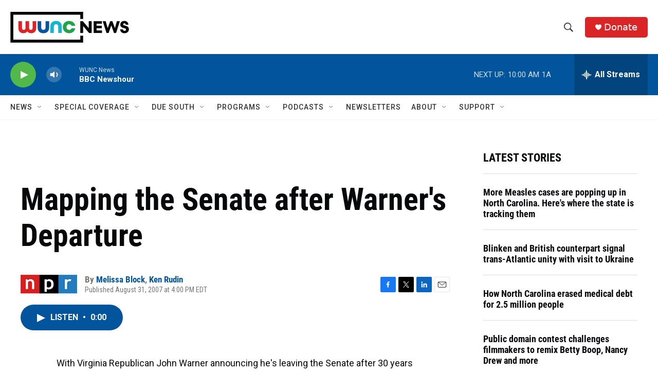

--- FILE ---
content_type: text/html; charset=utf-8
request_url: https://www.google.com/recaptcha/api2/aframe
body_size: 182
content:
<!DOCTYPE HTML><html><head><meta http-equiv="content-type" content="text/html; charset=UTF-8"></head><body><script nonce="O6ymjrnGpHEnsPmI038hLg">/** Anti-fraud and anti-abuse applications only. See google.com/recaptcha */ try{var clients={'sodar':'https://pagead2.googlesyndication.com/pagead/sodar?'};window.addEventListener("message",function(a){try{if(a.source===window.parent){var b=JSON.parse(a.data);var c=clients[b['id']];if(c){var d=document.createElement('img');d.src=c+b['params']+'&rc='+(localStorage.getItem("rc::a")?sessionStorage.getItem("rc::b"):"");window.document.body.appendChild(d);sessionStorage.setItem("rc::e",parseInt(sessionStorage.getItem("rc::e")||0)+1);localStorage.setItem("rc::h",'1769006478426');}}}catch(b){}});window.parent.postMessage("_grecaptcha_ready", "*");}catch(b){}</script></body></html>